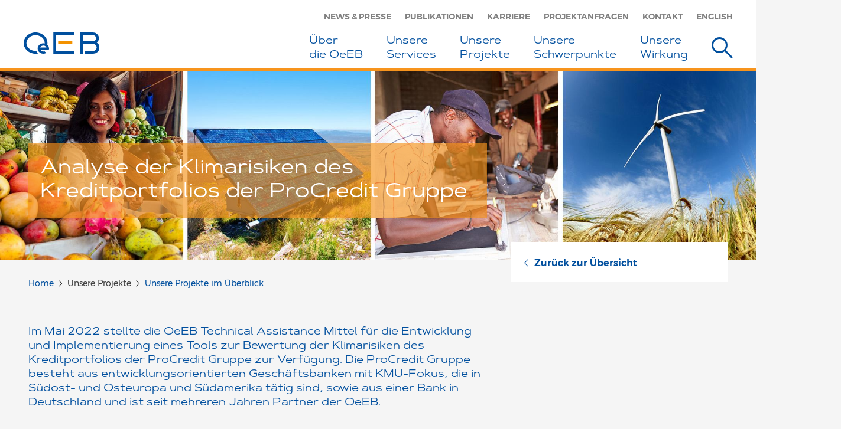

--- FILE ---
content_type: text/html;charset=UTF-8
request_url: https://www.oe-eb.at/unsere-projekte/projekte-im-ueberblick/procredit-ta.html
body_size: 5729
content:
<!DOCTYPE html>
    <!--[if lt IE 7 ]> <html xml:lang="de" lang="de" class="no-js wf-loading ie6"> <![endif]-->
    <!--[if IE 7 ]>    <html xml:lang="de" lang="de" class="no-js wf-loading ie7"> <![endif]-->
    <!--[if IE 8 ]>    <html xml:lang="de" lang="de" class="no-js wf-loading ie8"> <![endif]-->
    <!--[if IE 9 ]>    <html xml:lang="de" lang="de" class="no-js wf-loading ie9"> <![endif]-->
    <!--[if (gt IE 9)|!(IE)]><!--> <html xml:lang="de" lang="de" class="no-js wf-loading"> <!--<![endif]-->
    <head>


<title>Analyse der Klimarisiken des Kreditportfolios der ProCredit Gruppe</title>
<meta charset="utf-8" />
<meta name="viewport" content="width=device-width, initial-scale=1" />
<meta name="description" content="" />



<meta property="og:title" content="Analyse der Klimarisiken des Kreditportfolios der ProCredit Gruppe"/>
<meta property="og:description" content=""/>
<meta property="og:type" content="Website"/>



    <meta name="google-site-verification" content="ovgYODKiMX9FE-XEJBcwGLQUt3f6pMuM9id2_WerjtQ" />

<!--[if IE]>
<meta http-equiv="X-UA-Compatible" content="IE=edge,chrome=1" />
<![endif]-->

    <link rel="shortcut icon" type="image/png" sizes="32x32" href="/dam/jcr:e5ff7fb2-b0f2-4975-9956-bd53b1e2e1a6/OeKB-favicon-32x32.jpg">
    <link rel="apple-touch-icon" sizes="152x152" href="/dam/jcr:dc6307f6-5005-437b-8f6d-8dc91bc9c364/OeKB-favicon-iOs-152x152.jpg">
<script>
  function captchaValidation(solution) {
      console.log("Captcha finished with solution " + solution);
      $('form[method="post"]').submit();
  }
</script>
    
<link rel="stylesheet" type="text/css" href="/.resources/oeeb/resources/css/oeeb-bundle~2025-12-22-13-13-04-000~cache.css" media="all" />
    





    <!-- tracker disabled -->

    </head>

    <body>
        <!--[if lt IE 7]>
            <p class="browsehappy">You are using an <strong>outdated</strong> browser. Please <a href="https://browsehappy.com/">upgrade your browser</a> to improve your experience.</p>
        <![endif]-->


<header>
    <div class="container">
        <div class="logo">
            <a href="/">
<img src="/dam/jcr:778f6907-0446-4cd1-be72-771a3914a179/oeeb-logo.svg" alt="OeEB - Financing our shared future" class="hidden-xs" ><img src="/dam/jcr:778f6907-0446-4cd1-be72-771a3914a179/oeeb-logo.svg" alt="OeEB Logo" class="visible-xs" >            </a>
        </div>
        <nav class="top hidden-xs">
            <ul>
                        <li class="hidden-sm">
                            <a href="/news-presse/news/2025.html" title="News &amp; Presse" >
                                News &amp; Presse
                            </a>
                        </li>
                        <li class="hidden-sm">
                            <a href="/publikationen.html" title="Publikationen" >
                                Publikationen
                            </a>
                        </li>
                        <li class="hidden-sm">
                            <a href="/karriere.html" title="Karriere" >
                                Karriere
                            </a>
                        </li>
                        <li class="hidden-sm">
                            <a href="/kontaktcenter/projektanfragen.html" title="Projektanfragen" >
                                Projektanfragen
                            </a>
                        </li>
                        <li class="hidden-sm">
                            <a href="/kontaktcenter.html" title="Kontakt" >
                                Kontakt
                            </a>
                        </li>
                <li class="hidden-sm">
    <a href="/en/our-projects/projects-at-a-glance/procredit-ta.html">English</a>
                </li>
            </ul>
        </nav>

      <nav class="main hidden-sm hidden-xs">
        <ul class="nav">
          <li class="dropdown">
            <a href="" class="dropdown-toggle" data-toggle="dropdown" role="button" aria-haspopup="true" aria-expanded="false">
                Über <br/>die OeEB
            </a>
            <ul class="dropdown-menu">
              <li>
                <a href="/ueber-die-oeeb/die-oeeb-im-ueberblick.html">
                    Die OeEB im Überblick
                </a>
              </li>
              <li>
                <a href="/ueber-die-oeeb/organisation.html">
                    Organisation
                </a>
              </li>
              <li>
                <a href="/ueber-die-oeeb/unsere-schwerpunkte.html">
                    Unsere strategischen Schwerpunkte
                </a>
              </li>
              <li>
                <a href="/ueber-die-oeeb/finanzkennzahlen-portfolio.html">
                    Finanzkennzahlen und Portfolio
                </a>
              </li>
              <li>
                <a href="/ueber-die-oeeb/nachhaltigkeit.html">
                    Nachhaltigkeit
                </a>
              </li>
            </ul>
          </li>
          <li class="dropdown">
            <a href="" class="dropdown-toggle" data-toggle="dropdown" role="button" aria-haspopup="true" aria-expanded="false">
                Unsere <br/>Services
            </a>
            <ul class="dropdown-menu">
              <li>
                <a href="/unsere-services/services-im-ueberblick.html">
                    OeEB – Ihr Partner in Entwicklungs- und Schwellenländern
                </a>
              </li>
              <li>
                <a href="/unsere-services/investitionsfinanzierung.html">
                    Investitionsfinanzierung
                </a>
              </li>
              <li>
                <a href="/unsere-services/beteiligungen.html">
                    Private Equity
                </a>
              </li>
              <li>
                <a href="/unsere-services/technical-assistance-advisory.html">
                    ESG, Climate &amp; Technical Assistance Advisory
                </a>
              </li>
              <li>
                <a href="/unsere-services/african-austrian-sme.html">
                    African-Austrian SME Investment Facility (AAIF)
                </a>
              </li>
            </ul>
          </li>
          <li class="dropdown">
            <a href="" class="dropdown-toggle" data-toggle="dropdown" role="button" aria-haspopup="true" aria-expanded="false">
                Unsere <br/>Projekte
            </a>
            <ul class="dropdown-menu">
              <li>
                <a href="/unsere-projekte/projekte-im-ueberblick.html">
                    Unsere Projekte im Überblick
                </a>
              </li>
              <li>
                <a href="/unsere-projekte/projekt-stories.html">
                    Projekt-Stories
                </a>
              </li>
            </ul>
          </li>
          <li class="dropdown">
            <a href="" class="dropdown-toggle" data-toggle="dropdown" role="button" aria-haspopup="true" aria-expanded="false">
                Unsere <br/>Schwerpunkte
            </a>
            <ul class="dropdown-menu">
              <li>
                <a href="/entwicklungsschwerpunkte/schwerpunkte-ueberblick.html">
                    Strategische Schwerpunkte im Überblick
                </a>
              </li>
              <li>
                <a href="/entwicklungsschwerpunkte/privatsektor-entwicklung.html">
                    Privatsektor-Entwicklung
                </a>
              </li>
              <li>
                <a href="/entwicklungsschwerpunkte/green-finance.html">
                    Green Finance
                </a>
              </li>
              <li>
                <a href="/entwicklungsschwerpunkte/mkmu-finanzielle-inklusion.html">
                    MKMU und Finanzielle Inklusion
                </a>
              </li>
              <li>
                <a href="/entwicklungsschwerpunkte/infrastruktur-industrie.html">
                    Infrastruktur und Industrie
                </a>
              </li>
              <li>
                <a href="/entwicklungsschwerpunkte/gender-equality.html">
                    Gender Equality
                </a>
              </li>
            </ul>
          </li>
          <li class="dropdown">
            <a href="" class="dropdown-toggle" data-toggle="dropdown" role="button" aria-haspopup="true" aria-expanded="false">
                Unsere <br/>Wirkung
            </a>
            <ul class="dropdown-menu">
              <li>
                <a href="/unsere-wirkung/standards-policies.html">
                    Standards &amp; Policies
                </a>
              </li>
              <li>
                <a href="/unsere-wirkung/wirkungen-messen.html">
                    Wirkungen messen
                </a>
              </li>
              <li>
                <a href="/unsere-wirkung/entwicklungspolitische-effekte.html">
                    Entwicklungspolitische Effekte
                </a>
              </li>
            </ul>
          </li>
            <li class="search">
                <button type="button" data-toggle="modal" data-target="#modal-search" aria-label="Suche">
                    <span class="icomoon icon-suche" aria-hidden="true"></span>
                </button>
            </li>
        </ul>
      </nav>

        <button class="main-navigation-search" type="button" data-toggle="modal" data-target="#modal-search" aria-label="Suche">
            <span class="icomoon icon-suche" aria-hidden="true"></span>
        </button>

        <button class="main-navigation-toggle" type="button" aria-label="Menü">
            <span class="icomoon icon-menu" aria-hidden="true"></span>
        </button>

        <button class="main-navigation-toggle fixed" type="button" aria-label="Menu">
            <span class="icomoon icon-menu" aria-hidden="true"></span>
        </button>

    </div>
</header>


<nav class="mobile hidden-lg hidden-md">

    <button class="main-navigation-toggle" type="button" aria-label="Schliessen">
        <span class="icomoon icon-schliessen" aria-hidden="true"></span>
    </button>

    <div class="top-wrapper visible-xs">
        <div class="container">
            <ul class="tertiary">
                <li>
    <a href="/en/our-projects/projects-at-a-glance/procredit-ta.html#nav-main">English</a>
                </li>
            </ul>

            <div class="search-input-wrapper autocomplete-wrapper">
<form method="get" action="/suche.html">
    <input type="search" name="query" placeholder="Suche" aria-label="Suchtext" data-min-chars="3" data-autocomplete-url="">

    <button type="submit" aria-label="Suchen">
        <span class="icomoon icon-suche" aria-hidden="true"></span>
    </button>
</form>

                <ul class="dropdown-menu">
                </ul>
            </div>
        </div>
    </div>

    <div class="business-area-wrapper">
        <div class="container">
            <div class="row">
                    <div class="col">
                        <div class="business-area">
                            <div class="collapse-toggle-wrapper">
                                <a class="headline" href="">
                                    <h3>
                                        Über <br/>die OeEB
                                    </h3>

                                </a>
                                <button class="collapsed" type="button" data-toggle="collapse" data-target="#main-navigation-collapse-11" aria-expanded="false" aria-controls="main-navigation-collapse-11">
                                    <span class="icomoon icon-plus closed" aria-label="aufklappen"></span>
                                    <span class="icomoon icon-minus open" aria-label="schliessen"></span>
                                </button>
                            </div>

                            <div id="main-navigation-collapse-11" class="collapse">
                                <div class="collapse-inner">
                                        <ul class="secondary">
                                                    <li>
                                                        <a href="/ueber-die-oeeb/die-oeeb-im-ueberblick.html">
                                                            Die OeEB im Überblick
                                                        </a>
                                                    </li>
                                                    <li>
                                                        <a href="/ueber-die-oeeb/organisation.html">
                                                            Organisation
                                                        </a>
                                                    </li>
                                                    <li>
                                                        <a href="/ueber-die-oeeb/unsere-schwerpunkte.html">
                                                            Unsere strategischen Schwerpunkte
                                                        </a>
                                                    </li>
                                                    <li>
                                                        <a href="/ueber-die-oeeb/finanzkennzahlen-portfolio.html">
                                                            Finanzkennzahlen und Portfolio
                                                        </a>
                                                    </li>
                                                    <li>
                                                        <a href="/ueber-die-oeeb/nachhaltigkeit.html">
                                                            Nachhaltigkeit
                                                        </a>
                                                    </li>
                                        </ul>
                                </div>
                            </div>
                        </div>
                    </div>
                    <div class="col">
                        <div class="business-area">
                            <div class="collapse-toggle-wrapper">
                                <a class="headline" href="">
                                    <h3>
                                        Unsere <br/>Services
                                    </h3>

                                </a>
                                <button class="collapsed" type="button" data-toggle="collapse" data-target="#main-navigation-collapse-12" aria-expanded="false" aria-controls="main-navigation-collapse-12">
                                    <span class="icomoon icon-plus closed" aria-label="aufklappen"></span>
                                    <span class="icomoon icon-minus open" aria-label="schliessen"></span>
                                </button>
                            </div>

                            <div id="main-navigation-collapse-12" class="collapse">
                                <div class="collapse-inner">
                                        <ul class="secondary">
                                                    <li>
                                                        <a href="/unsere-services/services-im-ueberblick.html">
                                                            OeEB – Ihr Partner in Entwicklungs- und Schwellenländern
                                                        </a>
                                                    </li>
                                                    <li>
                                                        <a href="/unsere-services/investitionsfinanzierung.html">
                                                            Investitionsfinanzierung
                                                        </a>
                                                    </li>
                                                    <li>
                                                        <a href="/unsere-services/beteiligungen.html">
                                                            Private Equity
                                                        </a>
                                                    </li>
                                                    <li>
                                                        <a href="/unsere-services/technical-assistance-advisory.html">
                                                            ESG, Climate &amp; Technical Assistance Advisory
                                                        </a>
                                                    </li>
                                                    <li>
                                                        <a href="/unsere-services/african-austrian-sme.html">
                                                            African-Austrian SME Investment Facility (AAIF)
                                                        </a>
                                                    </li>
                                        </ul>
                                </div>
                            </div>
                        </div>
                    </div>
                        <div class="clearfix visible-md visible-sm"></div>
                    <div class="col">
                        <div class="business-area">
                            <div class="collapse-toggle-wrapper">
                                <a class="headline" href="">
                                    <h3>
                                        Unsere <br/>Projekte
                                    </h3>

                                </a>
                                <button class="collapsed" type="button" data-toggle="collapse" data-target="#main-navigation-collapse-13" aria-expanded="false" aria-controls="main-navigation-collapse-13">
                                    <span class="icomoon icon-plus closed" aria-label="aufklappen"></span>
                                    <span class="icomoon icon-minus open" aria-label="schliessen"></span>
                                </button>
                            </div>

                            <div id="main-navigation-collapse-13" class="collapse">
                                <div class="collapse-inner">
                                        <ul class="secondary">
                                                    <li>
                                                        <a href="/unsere-projekte/projekte-im-ueberblick.html">
                                                            Unsere Projekte im Überblick
                                                        </a>
                                                    </li>
                                                    <li>
                                                        <a href="/unsere-projekte/projekt-stories.html">
                                                            Projekt-Stories
                                                        </a>
                                                    </li>
                                        </ul>
                                </div>
                            </div>
                        </div>
                    </div>
                    <div class="col">
                        <div class="business-area">
                            <div class="collapse-toggle-wrapper">
                                <a class="headline" href="">
                                    <h3>
                                        Unsere <br/>Schwerpunkte
                                    </h3>

                                </a>
                                <button class="collapsed" type="button" data-toggle="collapse" data-target="#main-navigation-collapse-14" aria-expanded="false" aria-controls="main-navigation-collapse-14">
                                    <span class="icomoon icon-plus closed" aria-label="aufklappen"></span>
                                    <span class="icomoon icon-minus open" aria-label="schliessen"></span>
                                </button>
                            </div>

                            <div id="main-navigation-collapse-14" class="collapse">
                                <div class="collapse-inner">
                                        <ul class="secondary">
                                                    <li>
                                                        <a href="/entwicklungsschwerpunkte/schwerpunkte-ueberblick.html">
                                                            Strategische Schwerpunkte im Überblick
                                                        </a>
                                                    </li>
                                                    <li>
                                                        <a href="/entwicklungsschwerpunkte/privatsektor-entwicklung.html">
                                                            Privatsektor-Entwicklung
                                                        </a>
                                                    </li>
                                                    <li>
                                                        <a href="/entwicklungsschwerpunkte/green-finance.html">
                                                            Green Finance
                                                        </a>
                                                    </li>
                                                    <li>
                                                        <a href="/entwicklungsschwerpunkte/mkmu-finanzielle-inklusion.html">
                                                            MKMU und Finanzielle Inklusion
                                                        </a>
                                                    </li>
                                                    <li>
                                                        <a href="/entwicklungsschwerpunkte/infrastruktur-industrie.html">
                                                            Infrastruktur und Industrie
                                                        </a>
                                                    </li>
                                                    <li>
                                                        <a href="/entwicklungsschwerpunkte/gender-equality.html">
                                                            Gender Equality
                                                        </a>
                                                    </li>
                                        </ul>
                                </div>
                            </div>
                        </div>
                    </div>
                        <div class="clearfix visible-md visible-sm"></div>
                    <div class="col">
                        <div class="business-area">
                            <div class="collapse-toggle-wrapper">
                                <a class="headline" href="">
                                    <h3>
                                        Unsere <br/>Wirkung
                                    </h3>

                                </a>
                                <button class="collapsed" type="button" data-toggle="collapse" data-target="#main-navigation-collapse-15" aria-expanded="false" aria-controls="main-navigation-collapse-15">
                                    <span class="icomoon icon-plus closed" aria-label="aufklappen"></span>
                                    <span class="icomoon icon-minus open" aria-label="schliessen"></span>
                                </button>
                            </div>

                            <div id="main-navigation-collapse-15" class="collapse">
                                <div class="collapse-inner">
                                        <ul class="secondary">
                                                    <li>
                                                        <a href="/unsere-wirkung/standards-policies.html">
                                                            Standards &amp; Policies
                                                        </a>
                                                    </li>
                                                    <li>
                                                        <a href="/unsere-wirkung/wirkungen-messen.html">
                                                            Wirkungen messen
                                                        </a>
                                                    </li>
                                                    <li>
                                                        <a href="/unsere-wirkung/entwicklungspolitische-effekte.html">
                                                            Entwicklungspolitische Effekte
                                                        </a>
                                                    </li>
                                        </ul>
                                </div>
                            </div>
                        </div>
                    </div>
            </div>
        </div>
    </div>

    <div class="bottom-wrapper">
        <div class="container">
            <div class="row">
                <div class="col">
                    <ul class="primary">
                    </ul>
                </div>
            </div>
        </div>
    </div>
</nav>





    <section class="image-header image-header-content">
                <div class="headline-wrapper">
                    <div class="container">
                        <div class="row">
                            <div class="col-md-8">
                                <h1>
                                    <span>Analyse der Klimarisiken des Kreditportfolios der ProCredit Gruppe</span>
                                </h1>
                            </div>
                        </div>
                    </div>
                </div>






        <div class="image picturefill-background" aria-label="Background">
                <span data-src="/.imaging/default/dam/oeeb/Bilder/Header/Header_Bildleiste_neu_1.jpg/jcr:content.jpg"></span>
                <span data-src="/.imaging/mte/oeeb-theme/1280/dam/oeeb/Bilder/Header/Header_Bildleiste_neu_2.jpg/jcr:content/Header_Bildleiste_neu_2.jpg" data-media="(max-width: 1279px)"></span>
                <span data-src="/.imaging/mte/oeeb-theme/1024/dam/oeeb/Bilder/Header/Header_Bildleiste_neu_3.jpg/jcr:content/Header_Bildleiste_neu_3.jpg" data-media="(max-width: 1023px)"></span>
                <span data-src="/.imaging/mte/oeeb-theme/768/dam/oeeb/Bilder/Header/Header_Bildleiste_neu_4.jpg/jcr:content/Header_Bildleiste_neu_4.jpg" data-media="(max-width: 767px)"></span>
        </div>

    </section>

<main class="content" role="main">
    <div class="container">
        <div class="row">
            <div class="col-md-8">



<div class="sub-navigation-wrapper top visible-sm visible-xs ">
    <nav class="sub business-area-4">
        <div class="line"></div>

        <a class="back-link" href="/unsere-projekte/projekte-im-ueberblick.html">
            <span class="icomoon icon-pfeil-l" aria-hidden="true"></span> Zurück
        </a>
    </nav>
</div>


<ol class="breadcrumb">
    <li>
              <a href="/">Home</a>
    </li>
    <li>
                Unsere 
Projekte
    </li>
    <li>
              <a href="/unsere-projekte/projekte-im-ueberblick.html">Unsere Projekte im Überblick</a>
    </li>
</ol>



<section class="content intro content-area">
<p>Im Mai 2022 stellte die OeEB Technical Assistance Mittel f&uuml;r die Entwicklung und Implementierung eines Tools zur Bewertung der Klimarisiken des Kreditportfolios der ProCredit Gruppe zur Verf&uuml;gung. Die ProCredit Gruppe besteht aus entwicklungsorientierten Gesch&auml;ftsbanken mit KMU-Fokus, die in S&uuml;dost- und Osteuropa und S&uuml;damerika t&auml;tig sind, sowie aus einer Bank in Deutschland und ist seit mehreren Jahren Partner der OeEB.</p>

</section>

<section class="content content-area">
<div class="table-responsive">
<table class="table" style="width: 100%;">
	<tbody>
		<tr>
			<td style="width: 166.5px;"><strong>Projektname</strong></td>
			<td style="width: 301.5px;">ProCredit Holding Climate Risks Impact Assessment</td>
		</tr>
		<tr>
			<td style="width: 166.5px;"><strong>Region</strong></td>
			<td style="width: 301.5px;">&Uuml;berregional</td>
		</tr>
		<tr>
			<td style="width: 166.5px;"><strong>Sektor</strong></td>
			<td style="width: 301.5px;">Finanzsektor/ Mikrofinanz/KMU</td>
		</tr>
		<tr>
			<td style="width: 166.5px;"><strong>Service</strong></td>
			<td style="width: 301.5px;">Business Advisory Services</td>
		</tr>
		<tr>
			<td style="width: 166.5px;"><strong>Internationale Klimafinanzierung laut UNFCCC</strong></td>
			<td style="width: 301.5px;">Ja</td>
		</tr>
		<tr>
			<td style="width: 166.5px;"><strong>Additionalit&auml;t&nbsp;&nbsp; &nbsp;</strong></td>
			<td style="width: 301.5px;">Wertm&auml;&szlig;ige Additionalit&auml;t&nbsp;</td>
		</tr>
		<tr>
			<td style="width: 166.5px;"><strong>Projektpartner</strong></td>
			<td style="width: 301.5px;">ProCredit Holding AG &amp;CO.&nbsp;</td>
		</tr>
	</tbody>
</table>
</div>

<p>Die ProCredit Gruppe hat in den letzten Jahren einen strukturierten Aufbau der Aktivit&auml;ten im Bereich &quot;Green Finance&quot; vorangetrieben (inkl. U&amp;S Aktivit&auml;ten). Nun m&ouml;chte die Gruppe den n&auml;chsten Schritt zur Minderung des Klimawandels gehen, indem sie ihr Portfolio auf die Ziele des Pariser Abkommens ausrichtet.&nbsp;</p>

<p>Neben der Festlegung von Zielen m&ouml;chte ProCredit ihren Kunden helfen, die notwendige Resilienz aufzubauen, um transitorischen und physischen Klimarisiken standzuhalten. Physische Risiken sind vor allem f&uuml;r Kunden relevant, die direkt von Klimaver&auml;nderungen betroffen sind (z. B. Kunden aus der Landwirtschaft). Transitorische Risiken betreffen in gewissem Ma&szlig;e alle Kunden, die z.B. direkt oder indirekt auf fossile Brennstoffe angewiesen sind und ihre Technologie adaptieren m&uuml;ssen, um ihre T&auml;tigkeiten und die damit verbundenen Gesch&auml;ftsmodelle zu dekarbonisieren.&nbsp;</p>

<p>Die Mittel der OeEB unterst&uuml;tzen den Aufbau eines Tools, mithilfe dessen die Klimarisiken des Portfolios analysiert werden k&ouml;nnen, um geeignete Risikomanagementans&auml;tze in die Gesch&auml;fts- und Risikostrategie der Gruppe sowie in relevante Richtlinien, Standards und andere relevante Dokumente integrieren zu k&ouml;nnen. Dar&uuml;ber hinaus k&ouml;nnen Ziele zur Ausrichtung des Portfolios an den Zielen des Pariser Abkommens festgelegt und Finanzierungsprodukte entwickelt werden, die Kunden dabei unterst&uuml;tzen, ihre Emissionen zu reduzieren und/oder widerstandsf&auml;higer gegen&uuml;ber physischen Risiken zu werden.</p>

</section>

<section class="content share-buttons">

    <div class="share-buttons-wrapper">
        <a class="share-button" href="https://www.facebook.com/sharer.php?u=https://www.oe-eb.at/unsere-projekte/projekte-im-ueberblick/procredit-ta.html" target="_blank">
          <span class="icomoon icon-facebook"></span>
        </a>
        <a class="share-button" href="http://twitter.com/share?url=https://www.oe-eb.at/unsere-projekte/projekte-im-ueberblick/procredit-ta.html" target="_blank">
          <span class="icomoon icon-twitter"></span>
        </a>
        <a class="share-button" href="https://www.linkedin.com/shareArticle?mini=true&url=https://www.oe-eb.at/unsere-projekte/projekte-im-ueberblick/procredit-ta.html" target="_blank">
          <span class="icomoon icon-linkedin"></span>
        </a>
        <a class="share-button" href="https://www.xing.com/spi/shares/new?url=https://www.oe-eb.at/unsere-projekte/projekte-im-ueberblick/procredit-ta.html" target="_blank">
          <span class="icomoon icon-xing"></span>
        </a>
        <a class="share-button" href="mailto:?body=https://www.oe-eb.at/unsere-projekte/projekte-im-ueberblick/procredit-ta.html" target="_blank">
          <span class="icomoon icon-email"></span>
        </a>


        <a class="share-button hidden-sm hidden-xs" href="javascript:window.print();" target="_self">
            <span class="glyphicon glyphicon-print"></span>
        </a>
    </div>
</section>

            </div>
            <div class="col-md-4">

<aside class="hidden-sm hidden-xs">
    <div class="sidebar scroll">
        <nav class="sub business-area-4">

            <a class="back-link" href="/unsere-projekte/projekte-im-ueberblick.html">
                <span class="icomoon icon-pfeil-l" aria-hidden="true"></span> Zurück zur Übersicht
            </a>
        </nav>


<div class="button-wrapper">
</div>
    </div>
</aside>
            </div>
        </div>
    </div>
</main>


<footer>
    <div class="container">
        <div class="navigation-top-wrapper">
                <nav class="footer-top">
                    <ul>
                                <li class="no-br">
                                    <a href="/karriere.html">
                                        Karriere
                                    </a>
                                </li>
                                <li class="no-br">
                                    <a href="/news-presse.html">
                                        News &amp; Presse
                                    </a>
                                </li>
                                <li class="no-br">
                                    <a href="/publikationen.html">
                                        Publikationen
                                    </a>
                                </li>
                                <li class="no-br">
                                    <a href="/kontaktcenter.html">
                                        Kontaktcenter
                                    </a>
                                </li>
                    </ul>
                </nav>
        </div>

            <div class="social-wrapper">
                <nav class="social">
                    <ul>
                            <li>
                                <a href="https://twitter.com/OeEB_Austria" target="_blank">
                                    <span class="icomoon icon-twitter" aria-label="Twitter" aria-hidden="true"></span>
                                </a>
                            </li>
                            <li>
                                <a href="https://www.linkedin.com/company/oesterreichische-entwicklungsbank-ag" target="_blank">
                                    <span class="icomoon icon-linkedin" aria-label="LinkedIn" aria-hidden="true"></span>
                                </a>
                            </li>
                    </ul>
                </nav>
            </div>


        <div class="navigation-bottom-wrapper">
            <nav class="footer-bottom">
                    <ul>
                                <li>
                                    <a href="/65a-bwg.html" title="Informationen gem. § 65a BWG">Informationen gem. § 65a BWG</a>
                                </li>

                                <li>
                                    <a href="/datenschutz.html" title="Datenschutz">Datenschutz</a>
                                </li>

                                <li>
                                    <a href="/impressum.html" title="Impressum">Impressum</a>
                                </li>

                                <li>
                                    <a href="/hinweisgebung.html" title="Hinweisgebung">Hinweisgebung</a>
                                </li>

                    </ul>
            </nav>

            <div class="copyright">
                © Oesterreichische Entwicklungsbank AG 2026
            </div>
        </div>
    </div>
</footer>



<div class="modal fade" id="modal-search" tabindex="-1">
    <div class="modal-dialog">
        <div class="container">
            <div class="row">
                <div class="col-md-8 col-md-offset-2">
                    <div class="search-input-wrapper autocomplete-wrapper">
<form method="get" action="/suche.html">
    <input type="search" name="query" placeholder="Suche" aria-label="Suchtext" data-min-chars="3" data-autocomplete-url="">

    <button type="submit" aria-label="Suchen">
        <span class="icomoon icon-suche" aria-hidden="true"></span>
    </button>
</form>

                        <ul class="dropdown-menu">
                        </ul>
                    </div>
                </div>
            </div>
        </div>
    </div>

    <button class="close" type="button" data-dismiss="modal" aria-label="Schließen">
        <span class="icomoon icon-schliessen" aria-hidden="true"></span>
    </button>
</div>


                    <script src="/.resources/oeeb/resources/js/oeeb.bundle~2025-12-22-13-13-04-000~cache.js"></script>


        <!-- <script>window.viewportUnitsBuggyfill.init();</script> -->
    </body>
</html>
